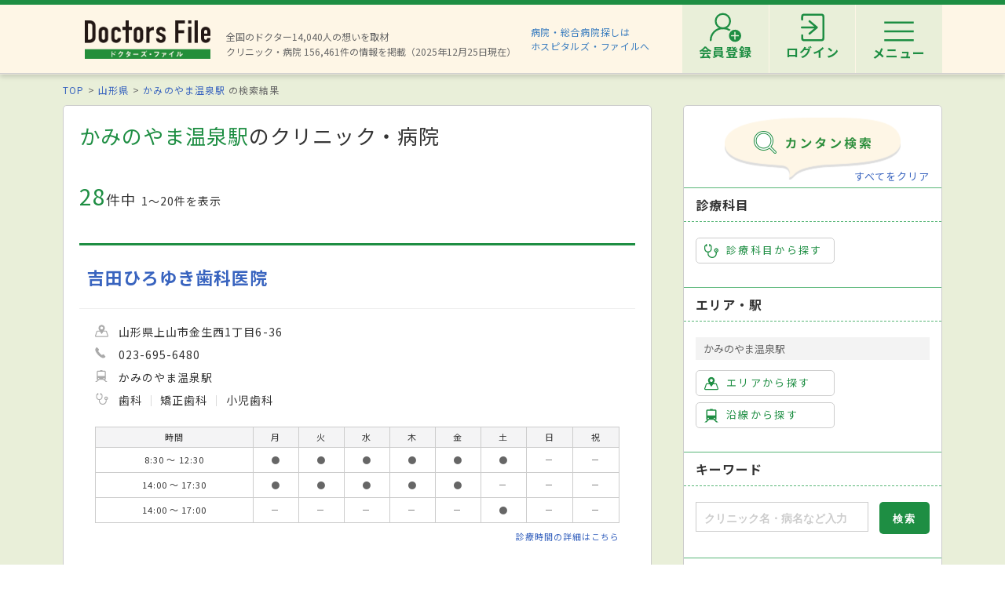

--- FILE ---
content_type: image/svg+xml
request_url: https://doctorsfile.jp/assets/common/ico_sick-8f2f3fd708b19480c240e160366959f63795f7a18fbb97abfacb07df59e0abb8.svg
body_size: 3631
content:
<svg id="_x32_" xmlns="http://www.w3.org/2000/svg" viewBox="0 0 512 512"><style>.st0{fill:#1e8e43}</style><path class="st0" d="M1.914 293.73v-.016l-.017-.057zM10.027 313.061l-.12-.145-.008-.008.128.153zM10.027 223.738l-.12-.145h-.008l.128.145zM1.914 204.423s0-.024-.008-.04l-.008-.024.016.064z"/><path class="st0" d="M512 204.688c.008-2.275-.435-4.479-1.15-6.569.7-1.93 1.07-3.876 1.078-5.758.016-2.96-.805-5.822-2.05-8.122l-.04-.072c-.378-.691-.893-1.423-1.464-2.155v-55.268c2.268-3.257 3.619-7.173 3.627-11.378a20.012 20.012 0 0 0-12.408-18.527l-185.36-77.446h-.539c-3.892-1.367-7.928-2.187-12.022-2.187-3.996 0-8.001.78-11.852 2.106h-.482L17.667 128.786l-.676.378.016.024c-3.466 1.825-6.031 4.358-7.8 6.81-3.095 4.302-4.679 8.838-5.83 12.955l-.008.056C1.641 155.402.917 161.891.475 167.384l-.008.048c-.41 5.516-.434 10.18-.466 12.095v1.07c.008 6.698.378 15.406 1.906 23.786l.024.089c.805 4.213 1.938 8.491 3.869 12.657l.032.064.007.016c.982 2.051 2.26 4.246 4.029 6.337l.04.048c.128.153.314.29.459.435-.37.434-.853.852-1.159 1.294-3.104 4.294-4.679 8.83-5.83 12.938l-.008.04v.016C1.642 244.71.918 251.207.476 256.699l-.008.04C.056 262.264.032 266.92 0 268.842v1.069c.008 6.707.378 15.416 1.914 23.803l.016.064c.805 4.222 1.938 8.508 3.869 12.673l.039.072c.974 2.035 2.252 4.23 4.029 6.344l.04.049c.322.386.796.732 1.174 1.117-.636.7-1.367 1.392-1.874 2.091-3.104 4.302-4.679 8.838-5.83 12.938l-.024.113.016-.049C1.641 335.519.917 342.017.475 347.509l-.008.048c-.41 5.516-.434 10.18-.466 12.11v1.045c.008 6.714.378 15.431 1.914 23.819l.016.064c.805 4.214 1.938 8.5 3.869 12.657l.039.08c.974 2.043 2.252 4.23 4.029 6.345l-.128-.145.169.201c1.696 1.97 4.028 3.876 6.94 5.299l-.032.048.056.032.41.233 199.948 82.52.458.193a36.696 36.696 0 0 0 13.879 2.734 36.2 36.2 0 0 0 13.694-2.686l255.907-103.99v-.008c2.951-1.19 5.734-3.128 7.865-6.24l.008.008s.008-.024.016-.04c.008-.008.016-.008.024-.024h-.008c2.018-3.056 2.838-6.272 2.855-9.328.016-2.96-.805-5.822-2.05-8.122l-.04-.072v.008c-.378-.692-.893-1.431-1.464-2.163v-55.26c2.268-3.257 3.619-7.189 3.627-11.386.008-2.541-.531-5.01-1.44-7.318.917-2.171 1.359-4.382 1.367-6.498.016-2.967-.805-5.813-2.05-8.13l-.04-.072c-.378-.684-.893-1.424-1.464-2.156v-55.252c2.265-3.261 3.617-7.186 3.625-11.375zM216.272 469.136l-190.42-78.597-.716-.836c-.595-.925-1.358-2.686-1.97-4.873-.948-3.273-1.6-7.535-1.994-11.845-.394-4.302-.531-8.636-.531-12.271v-.86c.032-2.806.136-10.928 1.294-18.568.547-3.812 1.392-7.487 2.436-10.092l.218-.474 191.681 77.76v60.656h.002zm0-90.812L43.005 306.789l-17.152-7.06-.716-.836c-.595-.933-1.358-2.686-1.97-4.866-.948-3.289-1.6-7.543-1.994-11.852-.394-4.302-.531-8.636-.531-12.264v-.868c.032-2.814.136-10.928 1.294-18.576.547-3.804 1.392-7.487 2.436-10.084l.218-.474 191.681 77.759v60.656h.001zm0-145.033v55.718l-175.108-72.3-15.311-6.297-.716-.844c-.595-.925-1.358-2.686-1.97-4.856-.948-3.282-1.6-7.535-1.994-11.854-.394-4.31-.531-8.636-.531-12.262v-.869c.032-2.806.136-10.928 1.294-18.568.547-3.812 1.392-7.486 2.436-10.092l.218-.466 191.681 77.752v4.938h.001zm271.459 138.022L238.16 472.706l-.66.297a16.188 16.188 0 0 1-5.934 1.15c-.716 0-1.447-.105-2.155-.217v-61.412a26.02 26.02 0 0 0 2.855.161c3.756 0 7.519-.74 11.033-2.187l.241-.104 244.192-99.664v60.583h-.001zm0-91.157v.338L238.16 381.895l-.66.29a16.025 16.025 0 0 1-5.934 1.15c-.716 0-1.447-.104-2.155-.201v-61.42a26.27 26.27 0 0 0 2.855.161c3.756 0 7.519-.74 11.033-2.18l.241-.112 171.272-69.896 72.919-29.77v60.239zm0-90.811v1.841L238.16 292.58l-.66.289a16.035 16.035 0 0 1-5.934 1.158c-.716 0-1.447-.105-2.155-.208V232.391c.941.113 1.914.16 2.855.16 3.756 0 7.519-.731 11.033-2.17l.241-.105 244.192-99.672v58.741h-.001zM1.914 384.549v-.016l-.017-.049z"/></svg>

--- FILE ---
content_type: application/javascript
request_url: https://doctorsfile.jp/assets/renewal_search_condition-2e524a7b2aa8a14a0669d7893071f9537a75608ecfae4e6c0b5e0cab52030b07.js
body_size: 1145
content:
(function(){$(function(){var t,e,i,n,c,a,o;n=function(t){return{inline:!0,left:($("body").width()-800)/2,height:"700px",maxHeight:"95%",close:"\u9589\u3058\u308b",opacity:"0.5",onComplete:function(){var e;e=null!=t?t:$(this).data("type"),a(e)}}},c=function(t,e){var i,c,a,o;i=$("#select-"+e),i.empty(),a=$("#"+e+"_template").html(),Handlebars.registerHelper("createHeadingName",function(t){var e;return e=t[0].name,t.length>=2&&(e+="\u306a\u3069"),e}),o=Handlebars.compile(a),c=o(t),i.append(c),i.find(".button-prev").length>0&&i.find(".button-prev").colorbox(n()),$.colorbox($.extend({href:"#select-"+e,open:!0},n(e)))},$(".js-modal").length>0&&$(".js-modal").colorbox(n()),$(document).on("click",".js-modal-district",function(){var t;t=$(this).data("id"),$.ajax({type:"GET",url:"/hospital_api/district/?state_master_id="+t,dataType:"json",success:function(t){c(t,"district")}})}),$(document).on("click",".js-modal-line",function(){var t;t=$(this).data("id"),$.ajax({type:"GET",url:"/hospital_api/line/?state_master_id="+t,dataType:"json",success:function(t){c(t,"line"),$("input[name='line_master_ids[]']").click(function(){var t;if(t=3,$("input[name='line_master_ids[]']:checked").length>t)return alert("\u8907\u6570\u9078\u629e\u306f"+t+"\u4ef6\u307e\u3067\u3067\u3059"),!1})}})}),$(document).on("click",".js-modal-station",function(){$.ajax({type:"GET",url:"/hospital_api/station/",data:$("form#select-line").serialize(),dataType:"json",success:function(t){c(t,"station")}})}),$(document).on("click",".js-modal-subject",function(){var t;t=$(this).data("id"),$.ajax({type:"GET",url:"/hospital_api/medical_subject/?medical_subject_class_master_id="+t,dataType:"json",success:function(t){c(t,"medical_subject")}})}),$(document).on("click",".js-modal-practice",function(){var t,e,i;t=$("form#select-medical_subject_practice").serialize(),e=$("input#medical_subject_master_ids_").serialize(),i=""===e?t:e,$.ajax({type:"GET",url:"/hospital_api/medical_practice/?type=general",data:i,dataType:"json",success:function(t){c(t,"medical_practice")}})}),$(".js-modal-doctorselfmedication").click(function(){$.ajax({type:"GET",url:"/hospital_api/doctorselfmedication/",data:$("form#select-medication").serialize(),dataType:"json",success:function(t){c(t,"doctorselfmedication")}})}),a=function(n){var c;return c=$("#select-"+n),c.find(".set_checked_data").click(function(){var t;t=$(this).attr("id"),o(n,t)}),i(n),e(c),t(c),c.find("input[type='checkbox']").click(function(){return t(c)})},t=function(t){var e;return e=0===t.find("input[type='checkbox']:checked").length,t.find("input[type='button']").attr("disabled",e)},i=function(t){var e,i;t&&(i="search_conds",e=t.replace(/^dental_/,""),$("input[name='"+e+"_ids']").prop("checked",!1),$("input[name='"+i+"["+e+"_ids][]']").each(function(){$("input[name='"+e+"_ids'][value='"+$(this).val()+"']").prop("checked",!0)}))},e=function(t){var e,i;e=function(t){var e;e=$("input:checked."+t.attr("id")).length===$("input."+t.attr("id")).length,t.prop("checked",e)},t.find(".search-category__all input").each(function(){e($(this))}),t.find(".search-category__all input").click(function(){$("input."+this.id).prop("checked",this.checked)}),i=t.find(".list-check input").eq(0).attr("name"),$("input[name='"+i+"']").click(function(){e($("#"+this.className))})},o=function(t,e){var i;i=$(".checked_"+e).empty(),$("#select-"+t+" input[name='"+e+"_ids']:checked").each(function(){i.append($("<input/>",{type:"hidden",name:"search_conds["+e+"_ids][]",value:$(this).val()}))}),$(".delete_"+e).empty(),$.colorbox.close(),i.parents("form").submit()}})}).call(this);

--- FILE ---
content_type: image/svg+xml
request_url: https://doctorsfile.jp/assets/search/ico_arrow_hf-56f83ea8c9daf54f0df00c443956ea1ebc512de6c60fb2123804f472267cab31.svg
body_size: 108
content:
<svg xmlns="http://www.w3.org/2000/svg" viewBox="0 0 22.954 41.816"><path fill="#0087cc" d="M.001 2.045l18.861 18.863L0 39.77l2.046 2.046 20.908-20.908L2.047 0z"/></svg>
